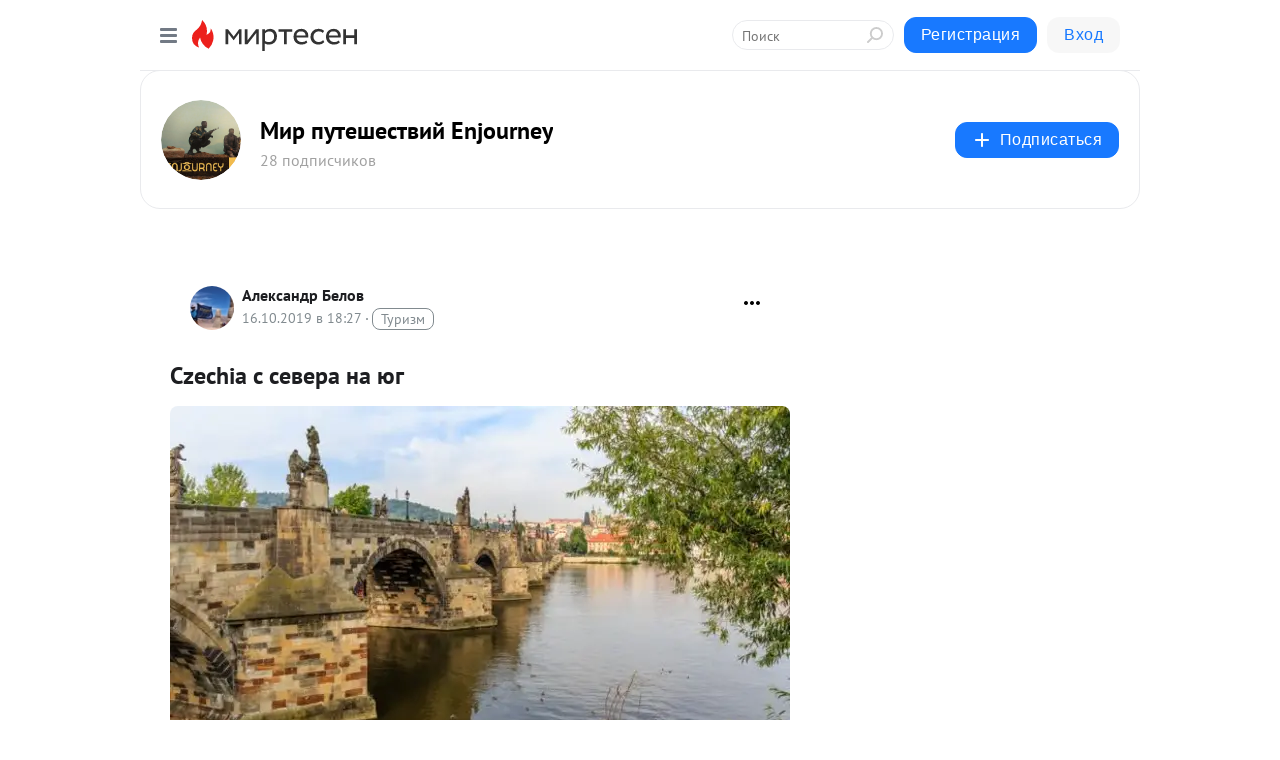

--- FILE ---
content_type: application/javascript;charset=UTF-8
request_url: https://exad.smi2.ru/jsapi?action=rtb_news&payload=CAUSJGM1Y2FhZTdkLTU5ODAtNGM4Yi1iODZiLWNkNjk5OGMxZGI0NxpDEIaB9csGIgVydV9SVSoMMy4xMzkuOTEuMTA0MAE6JDc1N2E5NmMwLTA4ZjUtNDVkYS04ODMxLWU5YWYxM2Y5NWFmMCKoAQiAChDQBRqfAU1vemlsbGEvNS4wIChNYWNpbnRvc2g7IEludGVsIE1hYyBPUyBYIDEwXzE1XzcpIEFwcGxlV2ViS2l0LzUzNy4zNiAoS0hUTUwsIGxpa2UgR2Vja28pIENocm9tZS8xMzEuMC4wLjAgU2FmYXJpLzUzNy4zNjsgQ2xhdWRlQm90LzEuMDsgK2NsYXVkZWJvdEBhbnRocm9waWMuY29tKSoRCOSkAxoLbWlydGVzZW4ucnUyjAIKSWh0dHBzOi8vZW5qb3VybmV5LXJ1Lm1pcnRlc2VuLnJ1L2Jsb2cvNDM5MDc4NzY1ODcvQ3plY2hpYS1zLXNldmVyYS1uYS15dWcSQmh0dHBzOi8vc29sLmVuam91cm5leS5ydS9mb3Rvb3RjaGV0eS9jemVjaGlhX3Nfc2V2ZXJhX25hX3l1Z18xMzYzOSJ7Q3plY2hpYSDRgSDRgdC10LLQtdGA0LAg0L3QsCDRjtCzIC0g0JzQuNGAINC_0YPRgtC10YjQtdGB0YLQstC40LkgRW5qb3VybmV5IC0g0JzQtdC00LjQsNC_0LvQsNGC0YTQvtGA0LzQsCDQnNC40YDQotC10YHQtdC9QhoIhawGEgtzbG90XzEwMzk0MRgaIARAAkisBw
body_size: 71
content:
_jsapi_callbacks_._5({"response_id":"c5caae7d-5980-4c8b-b86b-cd6998c1db47","blocks":[{"block_id":103941,"tag_id":"slot_103941","items":[],"block_view_uuid":"","strategy_id":14}],"trace":[]});


--- FILE ---
content_type: application/javascript;charset=UTF-8
request_url: https://exad.smi2.ru/jsapi?action=rtb_news&payload=CAQSJDhmNzcwZDEyLTlmNWUtNGIzNC1iNTFhLTVhZmQ5N2UwNTc4MxpDEIaB9csGIgVydV9SVSoMMy4xMzkuOTEuMTA0MAE6JDc1N2E5NmMwLTA4ZjUtNDVkYS04ODMxLWU5YWYxM2Y5NWFmMCKoAQiAChDQBRqfAU1vemlsbGEvNS4wIChNYWNpbnRvc2g7IEludGVsIE1hYyBPUyBYIDEwXzE1XzcpIEFwcGxlV2ViS2l0LzUzNy4zNiAoS0hUTUwsIGxpa2UgR2Vja28pIENocm9tZS8xMzEuMC4wLjAgU2FmYXJpLzUzNy4zNjsgQ2xhdWRlQm90LzEuMDsgK2NsYXVkZWJvdEBhbnRocm9waWMuY29tKSoRCOSkAxoLbWlydGVzZW4ucnUyjAIKSWh0dHBzOi8vZW5qb3VybmV5LXJ1Lm1pcnRlc2VuLnJ1L2Jsb2cvNDM5MDc4NzY1ODcvQ3plY2hpYS1zLXNldmVyYS1uYS15dWcSQmh0dHBzOi8vc29sLmVuam91cm5leS5ydS9mb3Rvb3RjaGV0eS9jemVjaGlhX3Nfc2V2ZXJhX25hX3l1Z18xMzYzOSJ7Q3plY2hpYSDRgSDRgdC10LLQtdGA0LAg0L3QsCDRjtCzIC0g0JzQuNGAINC_0YPRgtC10YjQtdGB0YLQstC40LkgRW5qb3VybmV5IC0g0JzQtdC00LjQsNC_0LvQsNGC0YTQvtGA0LzQsCDQnNC40YDQotC10YHQtdC9QhoIiKwGEgtzbG90XzEwMzk0NBgaIAFAAkisAg
body_size: 72
content:
_jsapi_callbacks_._4({"response_id":"8f770d12-9f5e-4b34-b51a-5afd97e05783","blocks":[{"block_id":103944,"tag_id":"slot_103944","items":[],"block_view_uuid":"","strategy_id":14}],"trace":[]});


--- FILE ---
content_type: application/javascript;charset=UTF-8
request_url: https://exad.smi2.ru/jsapi?action=rtb_news&payload=CAESJGE5NWNmMDEwLWI2NmEtNGE3NS1hODI0LWIyZmM3OTNmMDdhNBpDEIaB9csGIgVydV9SVSoMMy4xMzkuOTEuMTA0MAE6JDc1N2E5NmMwLTA4ZjUtNDVkYS04ODMxLWU5YWYxM2Y5NWFmMCKoAQiAChDQBRqfAU1vemlsbGEvNS4wIChNYWNpbnRvc2g7IEludGVsIE1hYyBPUyBYIDEwXzE1XzcpIEFwcGxlV2ViS2l0LzUzNy4zNiAoS0hUTUwsIGxpa2UgR2Vja28pIENocm9tZS8xMzEuMC4wLjAgU2FmYXJpLzUzNy4zNjsgQ2xhdWRlQm90LzEuMDsgK2NsYXVkZWJvdEBhbnRocm9waWMuY29tKSoRCOSkAxoLbWlydGVzZW4ucnUyjAIKSWh0dHBzOi8vZW5qb3VybmV5LXJ1Lm1pcnRlc2VuLnJ1L2Jsb2cvNDM5MDc4NzY1ODcvQ3plY2hpYS1zLXNldmVyYS1uYS15dWcSQmh0dHBzOi8vc29sLmVuam91cm5leS5ydS9mb3Rvb3RjaGV0eS9jemVjaGlhX3Nfc2V2ZXJhX25hX3l1Z18xMzYzOSJ7Q3plY2hpYSDRgSDRgdC10LLQtdGA0LAg0L3QsCDRjtCzIC0g0JzQuNGAINC_0YPRgtC10YjQtdGB0YLQstC40LkgRW5qb3VybmV5IC0g0JzQtdC00LjQsNC_0LvQsNGC0YTQvtGA0LzQsCDQnNC40YDQotC10YHQtdC9QhoI9ZsGEgtzbG90XzEwMTg3NxgaIAJAAkjsBA
body_size: 72
content:
_jsapi_callbacks_._1({"response_id":"a95cf010-b66a-4a75-a824-b2fc793f07a4","blocks":[{"block_id":101877,"tag_id":"slot_101877","items":[],"block_view_uuid":"","strategy_id":14}],"trace":[]});


--- FILE ---
content_type: application/javascript;charset=UTF-8
request_url: https://exad.smi2.ru/jsapi?action=rtb_news&payload=CAMSJDEwYzBiY2M5LWU4YTctNDUwYS05MTkyLTBiN2M4NmNlNWM5NxpDEIaB9csGIgVydV9SVSoMMy4xMzkuOTEuMTA0MAE6JDc1N2E5NmMwLTA4ZjUtNDVkYS04ODMxLWU5YWYxM2Y5NWFmMCKoAQiAChDQBRqfAU1vemlsbGEvNS4wIChNYWNpbnRvc2g7IEludGVsIE1hYyBPUyBYIDEwXzE1XzcpIEFwcGxlV2ViS2l0LzUzNy4zNiAoS0hUTUwsIGxpa2UgR2Vja28pIENocm9tZS8xMzEuMC4wLjAgU2FmYXJpLzUzNy4zNjsgQ2xhdWRlQm90LzEuMDsgK2NsYXVkZWJvdEBhbnRocm9waWMuY29tKSoRCOSkAxoLbWlydGVzZW4ucnUyjAIKSWh0dHBzOi8vZW5qb3VybmV5LXJ1Lm1pcnRlc2VuLnJ1L2Jsb2cvNDM5MDc4NzY1ODcvQ3plY2hpYS1zLXNldmVyYS1uYS15dWcSQmh0dHBzOi8vc29sLmVuam91cm5leS5ydS9mb3Rvb3RjaGV0eS9jemVjaGlhX3Nfc2V2ZXJhX25hX3l1Z18xMzYzOSJ7Q3plY2hpYSDRgSDRgdC10LLQtdGA0LAg0L3QsCDRjtCzIC0g0JzQuNGAINC_0YPRgtC10YjQtdGB0YLQstC40LkgRW5qb3VybmV5IC0g0JzQtdC00LjQsNC_0LvQsNGC0YTQvtGA0LzQsCDQnNC40YDQotC10YHQtdC9QhoIg6wGEgtzbG90XzEwMzkzORgaIAJAAkisAg
body_size: 71
content:
_jsapi_callbacks_._3({"response_id":"10c0bcc9-e8a7-450a-9192-0b7c86ce5c97","blocks":[{"block_id":103939,"tag_id":"slot_103939","items":[],"block_view_uuid":"","strategy_id":14}],"trace":[]});


--- FILE ---
content_type: application/javascript;charset=UTF-8
request_url: https://exad.smi2.ru/jsapi?action=rtb_news&payload=CAISJGFjODgxYjNjLWJhMTctNDBhYi1hN2QyLTJhODMxNDZiYjA3MRpDEIaB9csGIgVydV9SVSoMMy4xMzkuOTEuMTA0MAE6JDc1N2E5NmMwLTA4ZjUtNDVkYS04ODMxLWU5YWYxM2Y5NWFmMCKoAQiAChDQBRqfAU1vemlsbGEvNS4wIChNYWNpbnRvc2g7IEludGVsIE1hYyBPUyBYIDEwXzE1XzcpIEFwcGxlV2ViS2l0LzUzNy4zNiAoS0hUTUwsIGxpa2UgR2Vja28pIENocm9tZS8xMzEuMC4wLjAgU2FmYXJpLzUzNy4zNjsgQ2xhdWRlQm90LzEuMDsgK2NsYXVkZWJvdEBhbnRocm9waWMuY29tKSoRCOSkAxoLbWlydGVzZW4ucnUyjAIKSWh0dHBzOi8vZW5qb3VybmV5LXJ1Lm1pcnRlc2VuLnJ1L2Jsb2cvNDM5MDc4NzY1ODcvQ3plY2hpYS1zLXNldmVyYS1uYS15dWcSQmh0dHBzOi8vc29sLmVuam91cm5leS5ydS9mb3Rvb3RjaGV0eS9jemVjaGlhX3Nfc2V2ZXJhX25hX3l1Z18xMzYzOSJ7Q3plY2hpYSDRgSDRgdC10LLQtdGA0LAg0L3QsCDRjtCzIC0g0JzQuNGAINC_0YPRgtC10YjQtdGB0YLQstC40LkgRW5qb3VybmV5IC0g0JzQtdC00LjQsNC_0LvQsNGC0YTQvtGA0LzQsCDQnNC40YDQotC10YHQtdC9QhoIi6wGEgtzbG90XzEwMzk0NxgaIAFAAkisAg
body_size: 71
content:
_jsapi_callbacks_._2({"response_id":"ac881b3c-ba17-40ab-a7d2-2a83146bb071","blocks":[{"block_id":103947,"tag_id":"slot_103947","items":[],"block_view_uuid":"","strategy_id":14}],"trace":[]});


--- FILE ---
content_type: application/javascript;charset=UTF-8
request_url: https://exad.smi2.ru/jsapi?action=rtb_news&payload=EiQ2MmIxMWYzZi00YjZlLTQ5MDEtOGEwZi1kYzhiZjQwYjQ4YTAaQxCGgfXLBiIFcnVfUlUqDDMuMTM5LjkxLjEwNDABOiQ3NTdhOTZjMC0wOGY1LTQ1ZGEtODgzMS1lOWFmMTNmOTVhZjAiqAEIgAoQ0AUanwFNb3ppbGxhLzUuMCAoTWFjaW50b3NoOyBJbnRlbCBNYWMgT1MgWCAxMF8xNV83KSBBcHBsZVdlYktpdC81MzcuMzYgKEtIVE1MLCBsaWtlIEdlY2tvKSBDaHJvbWUvMTMxLjAuMC4wIFNhZmFyaS81MzcuMzY7IENsYXVkZUJvdC8xLjA7ICtjbGF1ZGVib3RAYW50aHJvcGljLmNvbSkqEQjkpAMaC21pcnRlc2VuLnJ1MowCCklodHRwczovL2Vuam91cm5leS1ydS5taXJ0ZXNlbi5ydS9ibG9nLzQzOTA3ODc2NTg3L0N6ZWNoaWEtcy1zZXZlcmEtbmEteXVnEkJodHRwczovL3NvbC5lbmpvdXJuZXkucnUvZm90b290Y2hldHkvY3plY2hpYV9zX3NldmVyYV9uYV95dWdfMTM2Mzkie0N6ZWNoaWEg0YEg0YHQtdCy0LXRgNCwINC90LAg0Y7QsyAtINCc0LjRgCDQv9GD0YLQtdGI0LXRgdGC0LLQuNC5IEVuam91cm5leSAtINCc0LXQtNC40LDQv9C70LDRgtGE0L7RgNC80LAg0JzQuNGA0KLQtdGB0LXQvUIaCO-rBhILc2xvdF8xMDM5MTkYGiABQAJI7AQ
body_size: 72
content:
_jsapi_callbacks_._0({"response_id":"62b11f3f-4b6e-4901-8a0f-dc8bf40b48a0","blocks":[{"block_id":103919,"tag_id":"slot_103919","items":[],"block_view_uuid":"","strategy_id":14}],"trace":[]});
